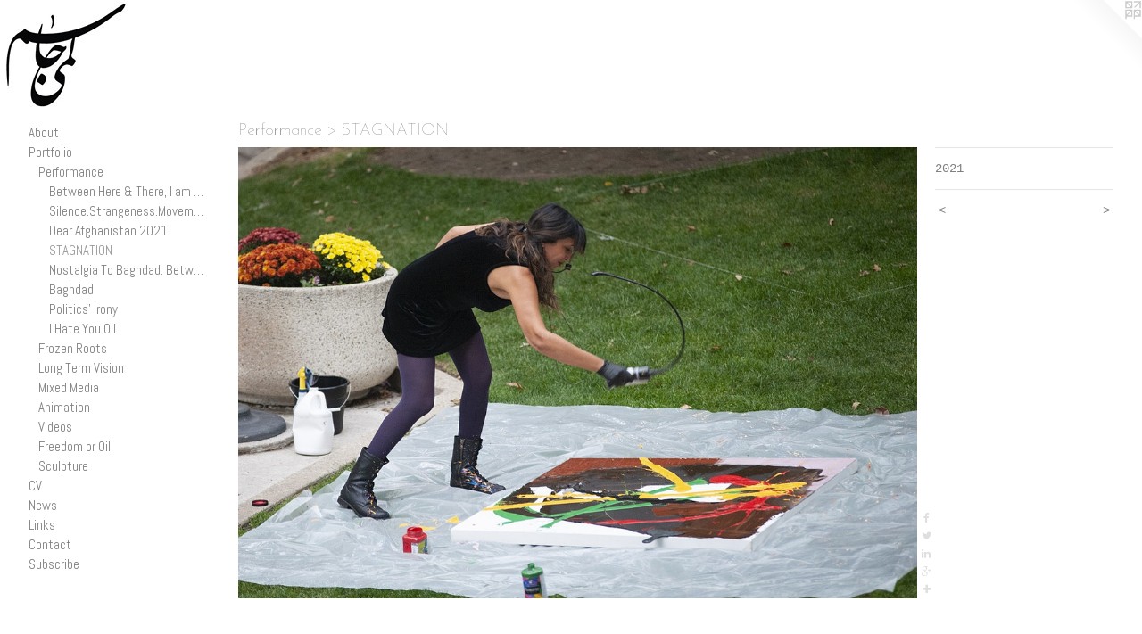

--- FILE ---
content_type: text/html;charset=utf-8
request_url: https://lumajasim.com/artwork/4935611.html
body_size: 4085
content:
<!doctype html><html class="no-js a-image mobile-title-align--center has-mobile-menu-link--below l-generic has-site-title-media--small has-site-title-media--large p-artwork has-page-nav mobile-menu-align--center has-wall-text "><head><meta charset="utf-8" /><meta content="IE=edge" http-equiv="X-UA-Compatible" /><meta http-equiv="X-OPP-Site-Id" content="46871" /><meta http-equiv="X-OPP-Revision" content="2528" /><meta http-equiv="X-OPP-Locke-Environment" content="production" /><meta http-equiv="X-OPP-Locke-Release" content="v0.0.141" /><title>Luma Jasim </title><link rel="canonical" href="https://lumajasim.com/artwork/4935611.html" /><meta content="website" property="og:type" /><meta property="og:url" content="https://lumajasim.com/artwork/4935611.html" /><meta property="og:title" /><meta content="width=device-width, initial-scale=1" name="viewport" /><link type="text/css" rel="stylesheet" href="//cdnjs.cloudflare.com/ajax/libs/normalize/3.0.2/normalize.min.css" /><link type="text/css" rel="stylesheet" media="only all" href="//maxcdn.bootstrapcdn.com/font-awesome/4.3.0/css/font-awesome.min.css" /><link type="text/css" rel="stylesheet" media="not all and (min-device-width: 600px) and (min-device-height: 600px)" href="/release/locke/production/v0.0.141/css/small.css" /><link type="text/css" rel="stylesheet" media="only all and (min-device-width: 600px) and (min-device-height: 600px)" href="/release/locke/production/v0.0.141/css/large-generic.css" /><link type="text/css" rel="stylesheet" media="not all and (min-device-width: 600px) and (min-device-height: 600px)" href="/r17587371420000002528/css/small-site.css" /><link type="text/css" rel="stylesheet" media="only all and (min-device-width: 600px) and (min-device-height: 600px)" href="/r17587371420000002528/css/large-site.css" /><link type="text/css" rel="stylesheet" media="only all and (min-device-width: 600px) and (min-device-height: 600px)" href="//fonts.googleapis.com/css?family=Abel:400" /><link type="text/css" rel="stylesheet" media="only all and (min-device-width: 600px) and (min-device-height: 600px)" href="//fonts.googleapis.com/css?family=Actor:400" /><link type="text/css" rel="stylesheet" media="only all and (min-device-width: 600px) and (min-device-height: 600px)" href="//fonts.googleapis.com/css?family=Josefin+Sans:100" /><link type="text/css" rel="stylesheet" media="not all and (min-device-width: 600px) and (min-device-height: 600px)" href="//fonts.googleapis.com/css?family=Abel:400&amp;text=MENUHomeAbutPrfliCVwsLnkacS" /><script>window.OPP = window.OPP || {};
OPP.modernMQ = 'only all';
OPP.smallMQ = 'not all and (min-device-width: 600px) and (min-device-height: 600px)';
OPP.largeMQ = 'only all and (min-device-width: 600px) and (min-device-height: 600px)';
OPP.downURI = '/x/8/7/1/46871/.down';
OPP.gracePeriodURI = '/x/8/7/1/46871/.grace_period';
OPP.imgL = function (img) {
  !window.lazySizes && img.onerror();
};
OPP.imgE = function (img) {
  img.onerror = img.onload = null;
  img.src = img.getAttribute('data-src');
  //img.srcset = img.getAttribute('data-srcset');
};</script><script src="/release/locke/production/v0.0.141/js/modernizr.js"></script><script src="/release/locke/production/v0.0.141/js/masonry.js"></script><script src="/release/locke/production/v0.0.141/js/respimage.js"></script><script src="/release/locke/production/v0.0.141/js/ls.aspectratio.js"></script><script src="/release/locke/production/v0.0.141/js/lazysizes.js"></script><script src="/release/locke/production/v0.0.141/js/large.js"></script><script src="/release/locke/production/v0.0.141/js/hammer.js"></script><script>if (!Modernizr.mq('only all')) { document.write('<link type="text/css" rel="stylesheet" href="/release/locke/production/v0.0.141/css/minimal.css">') }</script><style>.media-max-width {
  display: block;
}

@media (min-height: 926px) {

  .media-max-width {
    max-width: 1087.0px;
  }

}

@media (max-height: 926px) {

  .media-max-width {
    max-width: 117.2697095435685vh;
  }

}</style><script>(function(i,s,o,g,r,a,m){i['GoogleAnalyticsObject']=r;i[r]=i[r]||function(){
(i[r].q=i[r].q||[]).push(arguments)},i[r].l=1*new Date();a=s.createElement(o),
m=s.getElementsByTagName(o)[0];a.async=1;a.src=g;m.parentNode.insertBefore(a,m)
})(window,document,'script','//www.google-analytics.com/analytics.js','ga');
ga('create', 'UA-45952397-1', 'auto');
ga('send', 'pageview');</script></head><body><a class=" logo hidden--small" href="http://otherpeoplespixels.com/ref/lumajasim.com" title="Website by OtherPeoplesPixels" target="_blank"></a><header id="header"><a class=" site-title" href="/home.html"><span class="hidden--small hidden--large site-title-text u-break-word">Luma Jasim </span><div class=" site-title-media"><picture class="hidden--small "><!--[if IE 9]><audio><![endif]--><source srcset="//img-cache.oppcdn.com/fixed/46871/assets/9iewPjnT4FBZjs1E.jpg 144w" media="only all and (min-device-width: 600px) and (min-device-height: 600px)" sizes="100vw"></source><!--[if IE 9]></audio><![endif]--><img src="data:image/svg+xml;charset=UTF-8,%3Csvg%20xmlns%3D%27http%3A%2F%2Fwww.w3.org%2F2000%2Fsvg%27%20viewbox%3D%270%200%20144%20124%27%20width%3D%27144px%27%20height%3D%27124px%27%3E%3C%2Fsvg%3E" onerror="OPP.imgE(this);" onload="OPP.imgL(this);" data-src="//img-cache.oppcdn.com/fixed/46871/assets/9iewPjnT4FBZjs1E.jpg" data-aspectratio="144/124" class="u-img lazyload hidden--no-js " alt="Luma Jasim " /><noscript><img class="u-img " alt="Luma Jasim " src="//img-cache.oppcdn.com/fixed/46871/assets/9iewPjnT4FBZjs1E.jpg" /></noscript></picture><picture class="hidden--large "><!--[if IE 9]><audio><![endif]--><source srcset="//img-cache.oppcdn.com/fixed/46871/assets/2ZwvRNO_5gUarTvc.jpg 144w" media="not all and (min-device-width: 600px) and (min-device-height: 600px)" sizes="100vw"></source><!--[if IE 9]></audio><![endif]--><img src="data:image/svg+xml;charset=UTF-8,%3Csvg%20xmlns%3D%27http%3A%2F%2Fwww.w3.org%2F2000%2Fsvg%27%20viewbox%3D%270%200%20144%20124%27%20width%3D%27144px%27%20height%3D%27124px%27%3E%3C%2Fsvg%3E" onerror="OPP.imgE(this);" onload="OPP.imgL(this);" data-src="//img-cache.oppcdn.com/fixed/46871/assets/2ZwvRNO_5gUarTvc.jpg" data-aspectratio="144/124" class="u-img lazyload hidden--no-js " alt="Luma Jasim " /><noscript><img class="u-img " alt="Luma Jasim " src="//img-cache.oppcdn.com/fixed/46871/assets/2ZwvRNO_5gUarTvc.jpg" /></noscript></picture></div></a></header><nav class=" hidden--large"><a id="mobile-menu-link" class="mobile-menu-link hidden--no-js hidden--large">MENU</a><ul class=" site-nav"><li class="nav-item nav-home "><a class="nav-link " href="/home.html">Home</a></li><li class="nav-flex1 nav-item "><a class="nav-link " href="/page/1-About.html">About</a></li><li class="nav-item expanded nav-museum "><a class="nav-link " href="/section/334295.html">Portfolio</a><ul><li class="nav-item expanded nav-museum "><a class="nav-link " href="/section/523652-Performance.html">Performance</a><ul><li class="nav-gallery nav-item expanded "><a class="nav-link " href="/section/536878-Between%20Here%20%26%20There%2c%20I%20am%20Homeless.html">Between Here &amp; There, I am Homeless</a></li><li class="nav-gallery nav-item expanded "><a class="nav-link " href="/section/512701-Silence%2eStrangeness%2eMovement.html">Silence.Strangeness.Movement</a></li><li class="nav-gallery nav-item expanded "><a class="nav-link " href="/section/512637-Dear%20Afghanistan%202021.html">Dear Afghanistan 2021</a></li><li class="nav-gallery nav-item expanded "><a class="selected nav-link " href="/section/506562-STAGNATION.html">STAGNATION</a></li><li class="nav-gallery nav-item expanded "><a class="nav-link " href="/section/476116-Nostalgia%20To%20Baghdad%3a%20Between%20Dark%20%26%20Bright%20Memories.html">Nostalgia To Baghdad: Between Dark &amp; Bright Memories
</a></li><li class="nav-gallery nav-item expanded "><a class="nav-link " href="/section/487223-Baghdad%20.html">Baghdad </a></li><li class="nav-gallery nav-item expanded "><a class="nav-link " href="/section/448177-Politics%27%20Irony.html">Politics' Irony</a></li><li class="nav-gallery nav-item expanded "><a class="nav-link " href="/section/437711-I%20Hate%20You%20Oil.html">I Hate You Oil</a></li></ul></li><li class="nav-gallery nav-item expanded "><a class="nav-link " href="/section/476118-Frozen%20Roots.html">Frozen Roots</a></li><li class="nav-gallery nav-item expanded "><a class="nav-link " href="/section/451160-Long%20Term%20Vision.html">Long Term Vision</a></li><li class="nav-gallery nav-item expanded "><a class="nav-link " href="/section/451752-Mixed%20Media.html">Mixed Media</a></li><li class="nav-gallery nav-item expanded "><a class="nav-link " href="/section/448181-Animation.html">Animation</a></li><li class="nav-item expanded nav-museum "><a class="nav-link " href="/section/487239-Videos.html">Videos</a><ul><li class="nav-gallery nav-item "><a class="nav-link " href="/section/498546-Undesired%20Erasure.html">Undesired Erasure</a></li><li class="nav-gallery nav-item "><a class="nav-link " href="/section/487238-No%20Justice%20No%20Peace.html">No Justice No Peace</a></li><li class="nav-gallery nav-item "><a class="nav-link " href="/section/4872390000000.html">More Videos</a></li></ul></li><li class="nav-gallery nav-item expanded "><a class="nav-link " href="/section/382997-Freedom%20or%20Oil.html">Freedom or Oil</a></li><li class="nav-gallery nav-item expanded "><a class="nav-link " href="/section/426575-Sculpture.html">Sculpture</a></li></ul></li><li class="nav-item nav-pdf1 "><a target="_blank" class="nav-link " href="//img-cache.oppcdn.com/fixed/46871/assets/aAiTGlkIB_28aoil.pdf">CV</a></li><li class="nav-news nav-item "><a class="nav-link " href="/news.html">News</a></li><li class="nav-links nav-item "><a class="nav-link " href="/links.html">Links</a></li><li class="nav-item nav-contact "><a class="nav-link " href="/contact.html">Contact</a></li><li class="nav-item nav-outside5 "><a target="_blank" class="nav-link " href="http://eepurl.com/jj0XzE">Subscribe</a></li></ul></nav><div class=" content"><nav class=" hidden--small" id="nav"><header><a class=" site-title" href="/home.html"><span class="hidden--small hidden--large site-title-text u-break-word">Luma Jasim </span><div class=" site-title-media"><picture class="hidden--small "><!--[if IE 9]><audio><![endif]--><source srcset="//img-cache.oppcdn.com/fixed/46871/assets/9iewPjnT4FBZjs1E.jpg 144w" media="only all and (min-device-width: 600px) and (min-device-height: 600px)" sizes="100vw"></source><!--[if IE 9]></audio><![endif]--><img src="data:image/svg+xml;charset=UTF-8,%3Csvg%20xmlns%3D%27http%3A%2F%2Fwww.w3.org%2F2000%2Fsvg%27%20viewbox%3D%270%200%20144%20124%27%20width%3D%27144px%27%20height%3D%27124px%27%3E%3C%2Fsvg%3E" onerror="OPP.imgE(this);" onload="OPP.imgL(this);" data-src="//img-cache.oppcdn.com/fixed/46871/assets/9iewPjnT4FBZjs1E.jpg" data-aspectratio="144/124" class="u-img lazyload hidden--no-js " alt="Luma Jasim " /><noscript><img class="u-img " alt="Luma Jasim " src="//img-cache.oppcdn.com/fixed/46871/assets/9iewPjnT4FBZjs1E.jpg" /></noscript></picture><picture class="hidden--large "><!--[if IE 9]><audio><![endif]--><source srcset="//img-cache.oppcdn.com/fixed/46871/assets/2ZwvRNO_5gUarTvc.jpg 144w" media="not all and (min-device-width: 600px) and (min-device-height: 600px)" sizes="100vw"></source><!--[if IE 9]></audio><![endif]--><img src="data:image/svg+xml;charset=UTF-8,%3Csvg%20xmlns%3D%27http%3A%2F%2Fwww.w3.org%2F2000%2Fsvg%27%20viewbox%3D%270%200%20144%20124%27%20width%3D%27144px%27%20height%3D%27124px%27%3E%3C%2Fsvg%3E" onerror="OPP.imgE(this);" onload="OPP.imgL(this);" data-src="//img-cache.oppcdn.com/fixed/46871/assets/2ZwvRNO_5gUarTvc.jpg" data-aspectratio="144/124" class="u-img lazyload hidden--no-js " alt="Luma Jasim " /><noscript><img class="u-img " alt="Luma Jasim " src="//img-cache.oppcdn.com/fixed/46871/assets/2ZwvRNO_5gUarTvc.jpg" /></noscript></picture></div></a></header><ul class=" site-nav"><li class="nav-item nav-home "><a class="nav-link " href="/home.html">Home</a></li><li class="nav-flex1 nav-item "><a class="nav-link " href="/page/1-About.html">About</a></li><li class="nav-item expanded nav-museum "><a class="nav-link " href="/section/334295.html">Portfolio</a><ul><li class="nav-item expanded nav-museum "><a class="nav-link " href="/section/523652-Performance.html">Performance</a><ul><li class="nav-gallery nav-item expanded "><a class="nav-link " href="/section/536878-Between%20Here%20%26%20There%2c%20I%20am%20Homeless.html">Between Here &amp; There, I am Homeless</a></li><li class="nav-gallery nav-item expanded "><a class="nav-link " href="/section/512701-Silence%2eStrangeness%2eMovement.html">Silence.Strangeness.Movement</a></li><li class="nav-gallery nav-item expanded "><a class="nav-link " href="/section/512637-Dear%20Afghanistan%202021.html">Dear Afghanistan 2021</a></li><li class="nav-gallery nav-item expanded "><a class="selected nav-link " href="/section/506562-STAGNATION.html">STAGNATION</a></li><li class="nav-gallery nav-item expanded "><a class="nav-link " href="/section/476116-Nostalgia%20To%20Baghdad%3a%20Between%20Dark%20%26%20Bright%20Memories.html">Nostalgia To Baghdad: Between Dark &amp; Bright Memories
</a></li><li class="nav-gallery nav-item expanded "><a class="nav-link " href="/section/487223-Baghdad%20.html">Baghdad </a></li><li class="nav-gallery nav-item expanded "><a class="nav-link " href="/section/448177-Politics%27%20Irony.html">Politics' Irony</a></li><li class="nav-gallery nav-item expanded "><a class="nav-link " href="/section/437711-I%20Hate%20You%20Oil.html">I Hate You Oil</a></li></ul></li><li class="nav-gallery nav-item expanded "><a class="nav-link " href="/section/476118-Frozen%20Roots.html">Frozen Roots</a></li><li class="nav-gallery nav-item expanded "><a class="nav-link " href="/section/451160-Long%20Term%20Vision.html">Long Term Vision</a></li><li class="nav-gallery nav-item expanded "><a class="nav-link " href="/section/451752-Mixed%20Media.html">Mixed Media</a></li><li class="nav-gallery nav-item expanded "><a class="nav-link " href="/section/448181-Animation.html">Animation</a></li><li class="nav-item expanded nav-museum "><a class="nav-link " href="/section/487239-Videos.html">Videos</a><ul><li class="nav-gallery nav-item "><a class="nav-link " href="/section/498546-Undesired%20Erasure.html">Undesired Erasure</a></li><li class="nav-gallery nav-item "><a class="nav-link " href="/section/487238-No%20Justice%20No%20Peace.html">No Justice No Peace</a></li><li class="nav-gallery nav-item "><a class="nav-link " href="/section/4872390000000.html">More Videos</a></li></ul></li><li class="nav-gallery nav-item expanded "><a class="nav-link " href="/section/382997-Freedom%20or%20Oil.html">Freedom or Oil</a></li><li class="nav-gallery nav-item expanded "><a class="nav-link " href="/section/426575-Sculpture.html">Sculpture</a></li></ul></li><li class="nav-item nav-pdf1 "><a target="_blank" class="nav-link " href="//img-cache.oppcdn.com/fixed/46871/assets/aAiTGlkIB_28aoil.pdf">CV</a></li><li class="nav-news nav-item "><a class="nav-link " href="/news.html">News</a></li><li class="nav-links nav-item "><a class="nav-link " href="/links.html">Links</a></li><li class="nav-item nav-contact "><a class="nav-link " href="/contact.html">Contact</a></li><li class="nav-item nav-outside5 "><a target="_blank" class="nav-link " href="http://eepurl.com/jj0XzE">Subscribe</a></li></ul><footer><div class=" copyright">© LUMA JASIM</div><div class=" credit"><a href="http://otherpeoplespixels.com/ref/lumajasim.com" target="_blank">Website by OtherPeoplesPixels</a></div></footer></nav><main id="main"><div class=" page clearfix media-max-width"><h1 class="parent-title title"><a class=" title-segment hidden--small" href="/section/523652-Performance.html">Performance</a><span class=" title-sep hidden--small"> &gt; </span><a class=" title-segment" href="/section/506562-STAGNATION.html">STAGNATION</a></h1><div class=" media-and-info"><div class=" page-media-wrapper media"><a class=" page-media" href="/artwork/4935621.html" id="media"><img data-aspectratio="1087/723" class="u-img " alt="Photo credit: Patrick Sweeney" src="//img-cache.oppcdn.com/fixed/46871/assets/KFQHGX11FTqXlupM.jpg" srcset="//img-cache.oppcdn.com/img/v1.0/s:46871/t:QkxBTksrVEVYVCtIRVJF/p:12/g:tl/o:2.5/a:50/q:90/1087x723-KFQHGX11FTqXlupM.jpg/1087x723/ce0000dfd696358efccecd0668305276.jpg 1087w,
//img-cache.oppcdn.com/img/v1.0/s:46871/t:QkxBTksrVEVYVCtIRVJF/p:12/g:tl/o:2.5/a:50/q:90/1400x720-KFQHGX11FTqXlupM.jpg/1082x720/07fdc61878f4f487b3a3f64814d2acc8.jpg 1082w,
//img-cache.oppcdn.com/img/v1.0/s:46871/t:QkxBTksrVEVYVCtIRVJF/p:12/g:tl/o:2.5/a:50/q:90/984x4096-KFQHGX11FTqXlupM.jpg/984x654/3f4bcd68ca60fc0eb025c6c96c7a8d45.jpg 984w,
//img-cache.oppcdn.com/img/v1.0/s:46871/t:QkxBTksrVEVYVCtIRVJF/p:12/g:tl/o:2.5/a:50/q:90/984x588-KFQHGX11FTqXlupM.jpg/884x588/cf9c004b52d3f94cf34c5b42d2679d55.jpg 884w,
//img-cache.oppcdn.com/fixed/46871/assets/KFQHGX11FTqXlupM.jpg 640w" sizes="(max-device-width: 599px) 100vw,
(max-device-height: 599px) 100vw,
(max-width: 640px) 640px,
(max-height: 425px) 640px,
(max-width: 884px) 884px,
(max-height: 588px) 884px,
(max-width: 984px) 984px,
(max-height: 654px) 984px,
(max-width: 1082px) 1082px,
(max-height: 720px) 1082px,
1087px" /></a><a class=" zoom-corner" style="display: none" id="zoom-corner"><span class=" zoom-icon fa fa-search-plus"></span></a><div class="share-buttons a2a_kit social-icons hidden--small" data-a2a-url="https://lumajasim.com/artwork/4935611.html"><a class="u-img-link a2a_button_facebook share-button "><span class="facebook social-icon fa-facebook fa "></span></a><a class="u-img-link share-button a2a_button_twitter "><span class="twitter fa-twitter social-icon fa "></span></a><a class="u-img-link share-button a2a_button_linkedin "><span class="linkedin social-icon fa-linkedin fa "></span></a><a class="a2a_button_google_plus u-img-link share-button "><span class="googleplus fa-google-plus social-icon fa "></span></a><a target="_blank" class="u-img-link share-button a2a_dd " href="https://www.addtoany.com/share_save"><span class="social-icon share fa-plus fa "></span></a></div></div><div class=" info border-color"><div class=" wall-text border-color"><div class=" wt-item wt-date">2021</div></div><div class=" page-nav hidden--small border-color clearfix"><a class=" prev" id="artwork-prev" href="/artwork/4935612.html">&lt; <span class=" m-hover-show">previous</span></a> <a class=" next" id="artwork-next" href="/artwork/4935621.html"><span class=" m-hover-show">next</span> &gt;</a></div></div></div><div class="share-buttons a2a_kit social-icons hidden--large" data-a2a-url="https://lumajasim.com/artwork/4935611.html"><a class="u-img-link a2a_button_facebook share-button "><span class="facebook social-icon fa-facebook fa "></span></a><a class="u-img-link share-button a2a_button_twitter "><span class="twitter fa-twitter social-icon fa "></span></a><a class="u-img-link share-button a2a_button_linkedin "><span class="linkedin social-icon fa-linkedin fa "></span></a><a class="a2a_button_google_plus u-img-link share-button "><span class="googleplus fa-google-plus social-icon fa "></span></a><a target="_blank" class="u-img-link share-button a2a_dd " href="https://www.addtoany.com/share_save"><span class="social-icon share fa-plus fa "></span></a></div></div></main></div><footer><div class=" copyright">© LUMA JASIM</div><div class=" credit"><a href="http://otherpeoplespixels.com/ref/lumajasim.com" target="_blank">Website by OtherPeoplesPixels</a></div></footer><div class=" modal zoom-modal" style="display: none" id="zoom-modal"><style>@media (min-aspect-ratio: 1087/723) {

  .zoom-media {
    width: auto;
    max-height: 723px;
    height: 100%;
  }

}

@media (max-aspect-ratio: 1087/723) {

  .zoom-media {
    height: auto;
    max-width: 1087px;
    width: 100%;
  }

}
@supports (object-fit: contain) {
  img.zoom-media {
    object-fit: contain;
    width: 100%;
    height: 100%;
    max-width: 1087px;
    max-height: 723px;
  }
}</style><div class=" zoom-media-wrapper"><img onerror="OPP.imgE(this);" onload="OPP.imgL(this);" data-src="//img-cache.oppcdn.com/fixed/46871/assets/KFQHGX11FTqXlupM.jpg" data-srcset="//img-cache.oppcdn.com/img/v1.0/s:46871/t:QkxBTksrVEVYVCtIRVJF/p:12/g:tl/o:2.5/a:50/q:90/1087x723-KFQHGX11FTqXlupM.jpg/1087x723/ce0000dfd696358efccecd0668305276.jpg 1087w,
//img-cache.oppcdn.com/img/v1.0/s:46871/t:QkxBTksrVEVYVCtIRVJF/p:12/g:tl/o:2.5/a:50/q:90/1400x720-KFQHGX11FTqXlupM.jpg/1082x720/07fdc61878f4f487b3a3f64814d2acc8.jpg 1082w,
//img-cache.oppcdn.com/img/v1.0/s:46871/t:QkxBTksrVEVYVCtIRVJF/p:12/g:tl/o:2.5/a:50/q:90/984x4096-KFQHGX11FTqXlupM.jpg/984x654/3f4bcd68ca60fc0eb025c6c96c7a8d45.jpg 984w,
//img-cache.oppcdn.com/img/v1.0/s:46871/t:QkxBTksrVEVYVCtIRVJF/p:12/g:tl/o:2.5/a:50/q:90/984x588-KFQHGX11FTqXlupM.jpg/884x588/cf9c004b52d3f94cf34c5b42d2679d55.jpg 884w,
//img-cache.oppcdn.com/fixed/46871/assets/KFQHGX11FTqXlupM.jpg 640w" data-sizes="(max-device-width: 599px) 100vw,
(max-device-height: 599px) 100vw,
(max-width: 640px) 640px,
(max-height: 425px) 640px,
(max-width: 884px) 884px,
(max-height: 588px) 884px,
(max-width: 984px) 984px,
(max-height: 654px) 984px,
(max-width: 1082px) 1082px,
(max-height: 720px) 1082px,
1087px" class="zoom-media lazyload hidden--no-js " alt="Photo credit: Patrick Sweeney" /><noscript><img class="zoom-media " alt="Photo credit: Patrick Sweeney" src="//img-cache.oppcdn.com/fixed/46871/assets/KFQHGX11FTqXlupM.jpg" /></noscript></div></div><div class=" offline"></div><script src="/release/locke/production/v0.0.141/js/small.js"></script><script src="/release/locke/production/v0.0.141/js/artwork.js"></script><script>var a2a_config = a2a_config || {};a2a_config.prioritize = ['facebook','twitter','linkedin','googleplus','pinterest','instagram','tumblr','share'];a2a_config.onclick = 1;(function(){  var a = document.createElement('script');  a.type = 'text/javascript'; a.async = true;  a.src = '//static.addtoany.com/menu/page.js';  document.getElementsByTagName('head')[0].appendChild(a);})();</script><script>window.oppa=window.oppa||function(){(oppa.q=oppa.q||[]).push(arguments)};oppa('config','pathname','production/v0.0.141/46871');oppa('set','g','true');oppa('set','l','generic');oppa('set','p','artwork');oppa('set','a','image');oppa('rect','m','media','');oppa('send');</script><script async="" src="/release/locke/production/v0.0.141/js/analytics.js"></script><script src="https://otherpeoplespixels.com/static/enable-preview.js"></script></body></html>

--- FILE ---
content_type: text/css;charset=utf-8
request_url: https://lumajasim.com/r17587371420000002528/css/large-site.css
body_size: 562
content:
body {
  background-color: #FFFFFF;
  font-weight: normal;
  font-style: normal;
  font-family: "Courier New", "Courier", monospace;
}

body {
  color: #808080;
}

main a {
  color: #817e7e;
}

main a:hover {
  text-decoration: underline;
  color: #9a9898;
}

main a:visited {
  color: #9a9898;
}

.site-title, .mobile-menu-icon {
  color: #000000;
}

.site-nav, .mobile-menu-link, nav:before, nav:after {
  color: #808080;
}

.site-nav a {
  color: #808080;
}

.site-nav a:hover {
  text-decoration: none;
  color: #9a9a9a;
}

.site-nav a:visited {
  color: #808080;
}

.site-nav a.selected {
  color: #9a9a9a;
}

.site-nav:hover a.selected {
  color: #808080;
}

footer {
  color: #4f4f4f;
}

footer a {
  color: #817e7e;
}

footer a:hover {
  text-decoration: underline;
  color: #9a9898;
}

footer a:visited {
  color: #9a9898;
}

.title, .news-item-title, .flex-page-title {
  color: #737171;
}

.title a {
  color: #737171;
}

.title a:hover {
  text-decoration: none;
  color: #8d8a8a;
}

.title a:visited {
  color: #737171;
}

.hr, .hr-before:before, .hr-after:after, .hr-before--small:before, .hr-before--large:before, .hr-after--small:after, .hr-after--large:after {
  border-top-color: #e6e6e6;
}

.button {
  background: #817e7e;
  color: #FFFFFF;
}

.social-icon {
  background-color: #808080;
  color: #FFFFFF;
}

.welcome-modal {
  background-color: #FFFFFF;
}

.share-button .social-icon {
  color: #808080;
}

.site-title {
  font-family: "Actor", sans-serif;
  font-style: normal;
  font-weight: 400;
}

.site-nav {
  font-family: "Abel", sans-serif;
  font-style: normal;
  font-weight: 400;
}

.section-title, .parent-title, .news-item-title, .link-name, .preview-placeholder, .preview-image, .flex-page-title {
  font-family: "Josefin Sans", sans-serif;
  font-style: normal;
  font-weight: 100;
}

body {
  font-size: 14px;
}

.site-title {
  font-size: 10px;
}

.site-nav {
  font-size: 15px;
}

.title, .news-item-title, .link-name, .flex-page-title {
  font-size: 18px;
}

.border-color {
  border-color: hsla(0, 0%, 50.19608%, 0.2);
}

.p-artwork .page-nav a {
  color: #808080;
}

.p-artwork .page-nav a:hover {
  text-decoration: none;
  color: #808080;
}

.p-artwork .page-nav a:visited {
  color: #808080;
}

@media (min-height: 124px) {

  .site-title-media {
    max-width: 144.0px;
  }

}

@media (max-height: 124px) {

  .site-title-media {
    max-width: 116.1290322580645vh;
  }

}

.wordy {
  text-align: left;
}

--- FILE ---
content_type: text/css;charset=utf-8
request_url: https://lumajasim.com/r17587371420000002528/css/small-site.css
body_size: 440
content:
body {
  background-color: #FFFFFF;
  font-weight: normal;
  font-style: normal;
  font-family: "Courier New", "Courier", monospace;
}

body {
  color: #808080;
}

main a {
  color: #817e7e;
}

main a:hover {
  text-decoration: underline;
  color: #9a9898;
}

main a:visited {
  color: #9a9898;
}

.site-title, .mobile-menu-icon {
  color: #000000;
}

.site-nav, .mobile-menu-link, nav:before, nav:after {
  color: #808080;
}

.site-nav a {
  color: #808080;
}

.site-nav a:hover {
  text-decoration: none;
  color: #9a9a9a;
}

.site-nav a:visited {
  color: #808080;
}

.site-nav a.selected {
  color: #9a9a9a;
}

.site-nav:hover a.selected {
  color: #808080;
}

footer {
  color: #4f4f4f;
}

footer a {
  color: #817e7e;
}

footer a:hover {
  text-decoration: underline;
  color: #9a9898;
}

footer a:visited {
  color: #9a9898;
}

.title, .news-item-title, .flex-page-title {
  color: #737171;
}

.title a {
  color: #737171;
}

.title a:hover {
  text-decoration: none;
  color: #8d8a8a;
}

.title a:visited {
  color: #737171;
}

.hr, .hr-before:before, .hr-after:after, .hr-before--small:before, .hr-before--large:before, .hr-after--small:after, .hr-after--large:after {
  border-top-color: #e6e6e6;
}

.button {
  background: #817e7e;
  color: #FFFFFF;
}

.social-icon {
  background-color: #808080;
  color: #FFFFFF;
}

.welcome-modal {
  background-color: #FFFFFF;
}

nav {
  font-family: "Abel", sans-serif;
  font-style: normal;
  font-weight: 400;
}

.site-title-media {
  min-width: 25%;
  margin: 0 auto;
}

@media (min-height: 496px) {

  .site-title-media {
    max-width: 144.0px;
  }

}

@media (max-height: 496px) {

  .site-title-media {
    max-width: 29.03225806451613vh;
  }

}

.wordy {
  text-align: left;
}

.site-title {
  font-size: 2.3125rem;
}

footer .credit a {
  color: #808080;
}

--- FILE ---
content_type: text/css; charset=utf-8
request_url: https://fonts.googleapis.com/css?family=Abel:400&text=MENUHomeAbutPrfliCVwsLnkacS
body_size: -452
content:
@font-face {
  font-family: 'Abel';
  font-style: normal;
  font-weight: 400;
  src: url(https://fonts.gstatic.com/l/font?kit=MwQ5bhbm2POE6V1LOpp7gnh-zvQG4TfzHCUPMa1l98GeG4SNIfKCr9_4KZk&skey=bf47258294911e6d&v=v18) format('woff2');
}


--- FILE ---
content_type: text/plain
request_url: https://www.google-analytics.com/j/collect?v=1&_v=j102&a=571530474&t=pageview&_s=1&dl=https%3A%2F%2Flumajasim.com%2Fartwork%2F4935611.html&ul=en-us%40posix&dt=Luma%20Jasim&sr=1280x720&vp=1280x720&_u=IEBAAEABAAAAACAAI~&jid=957264980&gjid=1094755252&cid=1850653519.1768636902&tid=UA-45952397-1&_gid=957992026.1768636902&_r=1&_slc=1&z=1513260998
body_size: -450
content:
2,cG-Z2VYTXSB8P